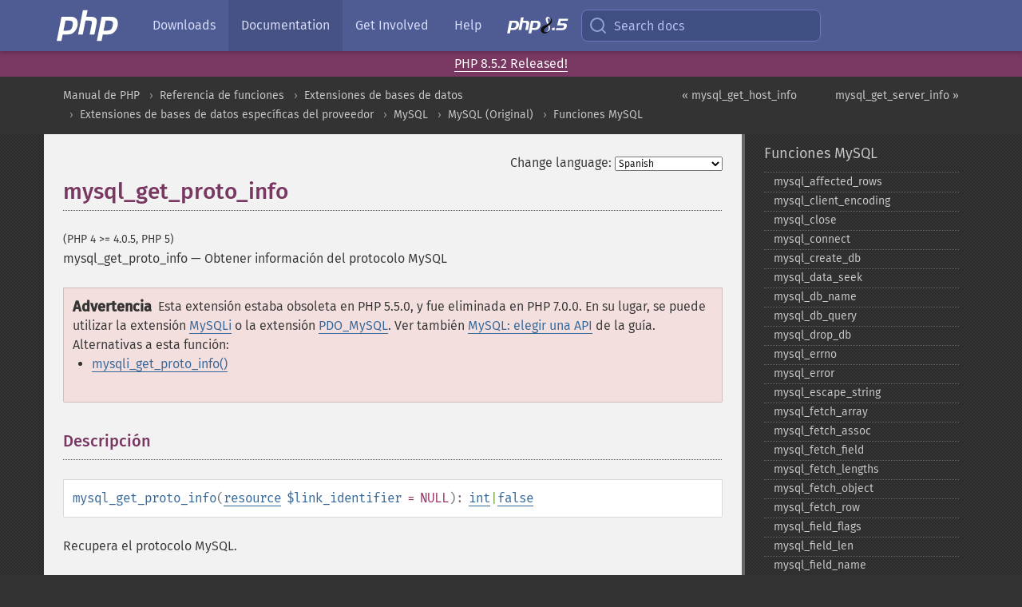

--- FILE ---
content_type: text/html; charset=utf-8
request_url: https://www.php.net/manual/es/function.mysql-get-proto-info.php
body_size: 8634
content:
<!DOCTYPE html>
<html xmlns="http://www.w3.org/1999/xhtml" lang="es">
<head>

  <meta charset="utf-8">
  <meta name="viewport" content="width=device-width, initial-scale=1.0">

     <base href="https://www.php.net/manual/es/function.mysql-get-proto-info.php">
  
  <title>PHP: mysql_get_proto_info - Manual</title>

      <link rel="stylesheet" type="text/css" href="/cached.php?t=1756715876&amp;f=/fonts/Fira/fira.css" media="screen">
      <link rel="stylesheet" type="text/css" href="/cached.php?t=1756715876&amp;f=/fonts/Font-Awesome/css/fontello.css" media="screen">
      <link rel="stylesheet" type="text/css" href="/cached.php?t=1763585401&amp;f=/styles/theme-base.css" media="screen">
      <link rel="stylesheet" type="text/css" href="/cached.php?t=1763575802&amp;f=/styles/theme-medium.css" media="screen">
  
 <link rel="icon" type="image/svg+xml" sizes="any" href="https://www.php.net/favicon.svg?v=2">
 <link rel="icon" type="image/png" sizes="196x196" href="https://www.php.net/favicon-196x196.png?v=2">
 <link rel="icon" type="image/png" sizes="32x32" href="https://www.php.net/favicon-32x32.png?v=2">
 <link rel="icon" type="image/png" sizes="16x16" href="https://www.php.net/favicon-16x16.png?v=2">
 <link rel="shortcut icon" href="https://www.php.net/favicon.ico?v=2">

 <link rel="search" type="application/opensearchdescription+xml" href="https://www.php.net/phpnetimprovedsearch.src" title="Add PHP.net search">
 <link rel="alternate" type="application/atom+xml" href="https://www.php.net/releases/feed.php" title="PHP Release feed">
 <link rel="alternate" type="application/atom+xml" href="https://www.php.net/feed.atom" title="PHP: Hypertext Preprocessor">

 <link rel="canonical" href="https://www.php.net/manual/es/function.mysql-get-proto-info.php">
 <link rel="shorturl" href="https://www.php.net/mysql-get-proto-info">
 <link rel="alternate" href="https://www.php.net/mysql-get-proto-info" hreflang="x-default">

 <link rel="contents" href="https://www.php.net/manual/es/index.php">
 <link rel="index" href="https://www.php.net/manual/es/ref.mysql.php">
 <link rel="prev" href="https://www.php.net/manual/es/function.mysql-get-host-info.php">
 <link rel="next" href="https://www.php.net/manual/es/function.mysql-get-server-info.php">

 <link rel="alternate" href="https://www.php.net/manual/en/function.mysql-get-proto-info.php" hreflang="en">
 <link rel="alternate" href="https://www.php.net/manual/de/function.mysql-get-proto-info.php" hreflang="de">
 <link rel="alternate" href="https://www.php.net/manual/es/function.mysql-get-proto-info.php" hreflang="es">
 <link rel="alternate" href="https://www.php.net/manual/fr/function.mysql-get-proto-info.php" hreflang="fr">
 <link rel="alternate" href="https://www.php.net/manual/it/function.mysql-get-proto-info.php" hreflang="it">
 <link rel="alternate" href="https://www.php.net/manual/ja/function.mysql-get-proto-info.php" hreflang="ja">
 <link rel="alternate" href="https://www.php.net/manual/pt_BR/function.mysql-get-proto-info.php" hreflang="pt_BR">
 <link rel="alternate" href="https://www.php.net/manual/ru/function.mysql-get-proto-info.php" hreflang="ru">
 <link rel="alternate" href="https://www.php.net/manual/tr/function.mysql-get-proto-info.php" hreflang="tr">
 <link rel="alternate" href="https://www.php.net/manual/uk/function.mysql-get-proto-info.php" hreflang="uk">
 <link rel="alternate" href="https://www.php.net/manual/zh/function.mysql-get-proto-info.php" hreflang="zh">

<link rel="stylesheet" type="text/css" href="/cached.php?t=1756715876&amp;f=/fonts/Fira/fira.css" media="screen">
<link rel="stylesheet" type="text/css" href="/cached.php?t=1756715876&amp;f=/fonts/Font-Awesome/css/fontello.css" media="screen">
<link rel="stylesheet" type="text/css" href="/cached.php?t=1763585401&amp;f=/styles/theme-base.css" media="screen">
<link rel="stylesheet" type="text/css" href="/cached.php?t=1763575802&amp;f=/styles/theme-medium.css" media="screen">


 <base href="https://www.php.net/manual/es/function.mysql-get-proto-info.php">

<meta name="Description" content="Obtener informaci&oacute;n del protocolo MySQL" />

<meta name="twitter:card" content="summary_large_image" />
<meta name="twitter:site" content="@official_php" />
<meta name="twitter:title" content="PHP: mysql_get_proto_info - Manual" />
<meta name="twitter:description" content="Obtener informaci&oacute;n del protocolo MySQL" />
<meta name="twitter:creator" content="@official_php" />
<meta name="twitter:image:src" content="https://www.php.net/images/meta-image.png" />

<meta itemprop="name" content="PHP: mysql_get_proto_info - Manual" />
<meta itemprop="description" content="Obtener informaci&oacute;n del protocolo MySQL" />
<meta itemprop="image" content="https://www.php.net/images/meta-image.png" />

<meta property="og:image" content="https://www.php.net/images/meta-image.png" />
<meta property="og:description" content="Obtener informaci&oacute;n del protocolo MySQL" />

<link href="https://fosstodon.org/@php" rel="me" />
<!-- Matomo -->
<script>
    var _paq = window._paq = window._paq || [];
    /* tracker methods like "setCustomDimension" should be called before "trackPageView" */
    _paq.push(["setDoNotTrack", true]);
    _paq.push(["disableCookies"]);
    _paq.push(['trackPageView']);
    _paq.push(['enableLinkTracking']);
    (function() {
        var u="https://analytics.php.net/";
        _paq.push(['setTrackerUrl', u+'matomo.php']);
        _paq.push(['setSiteId', '1']);
        var d=document, g=d.createElement('script'), s=d.getElementsByTagName('script')[0];
        g.async=true; g.src=u+'matomo.js'; s.parentNode.insertBefore(g,s);
    })();
</script>
<!-- End Matomo Code -->
</head>
<body class="docs "><a href="/x-myracloud-5958a2bbbed300a9b9ac631223924e0b/1769012446.856" style="display:  none">update page now</a>

<nav class="navbar navbar-fixed-top">
  <div class="navbar__inner">
    <a href="/" aria-label="PHP Home" class="navbar__brand">
      <img
        src="/images/logos/php-logo-white.svg"
        aria-hidden="true"
        width="80"
        height="40"
      >
    </a>

    <div
      id="navbar__offcanvas"
      tabindex="-1"
      class="navbar__offcanvas"
      aria-label="Menu"
    >
      <button
        id="navbar__close-button"
        class="navbar__icon-item navbar_icon-item--visually-aligned navbar__close-button"
      >
        <svg xmlns="http://www.w3.org/2000/svg" width="24" viewBox="0 0 24 24" fill="currentColor"><path d="M19,6.41L17.59,5L12,10.59L6.41,5L5,6.41L10.59,12L5,17.59L6.41,19L12,13.41L17.59,19L19,17.59L13.41,12L19,6.41Z" /></svg>
      </button>

      <ul class="navbar__nav">
                            <li class="navbar__item">
              <a
                href="/downloads.php"
                                class="navbar__link  "
              >
                                  Downloads                              </a>
          </li>
                            <li class="navbar__item">
              <a
                href="/docs.php"
                aria-current="page"                class="navbar__link navbar__link--active "
              >
                                  Documentation                              </a>
          </li>
                            <li class="navbar__item">
              <a
                href="/get-involved.php"
                                class="navbar__link  "
              >
                                  Get Involved                              </a>
          </li>
                            <li class="navbar__item">
              <a
                href="/support.php"
                                class="navbar__link  "
              >
                                  Help                              </a>
          </li>
                            <li class="navbar__item">
              <a
                href="/releases/8.5/index.php"
                                class="navbar__link  navbar__release"
              >
                                  <img src="/images/php8/logo_php8_5.svg" alt="PHP 8.5">
                              </a>
          </li>
              </ul>
    </div>

    <div class="navbar__right">
        
      
      <!-- Desktop default search -->
      <form
        action="/manual-lookup.php"
        class="navbar__search-form"
      >
        <label for="navbar__search-input" aria-label="Search docs">
          <svg
  xmlns="http://www.w3.org/2000/svg"
  aria-hidden="true"
  width="24"
  viewBox="0 0 24 24"
  fill="none"
  stroke="currentColor"
  stroke-width="2"
  stroke-linecap="round"
  stroke-linejoin="round"
>
  <circle cx="11" cy="11" r="8"></circle>
  <line x1="21" y1="21" x2="16.65" y2="16.65"></line>
</svg>        </label>
        <input
          type="search"
          name="pattern"
          id="navbar__search-input"
          class="navbar__search-input"
          placeholder="Search docs"
          accesskey="s"
        >
        <input type="hidden" name="scope" value="quickref">
      </form>

      <!-- Desktop encanced search -->
      <button
        id="navbar__search-button"
        class="navbar__search-button"
        hidden
      >
        <svg
  xmlns="http://www.w3.org/2000/svg"
  aria-hidden="true"
  width="24"
  viewBox="0 0 24 24"
  fill="none"
  stroke="currentColor"
  stroke-width="2"
  stroke-linecap="round"
  stroke-linejoin="round"
>
  <circle cx="11" cy="11" r="8"></circle>
  <line x1="21" y1="21" x2="16.65" y2="16.65"></line>
</svg>        Search docs
      </button>

        
      <!-- Mobile default items -->
      <a
        id="navbar__search-link"
        href="/lookup-form.php"
        aria-label="Search docs"
        class="navbar__icon-item navbar__search-link"
      >
        <svg
  xmlns="http://www.w3.org/2000/svg"
  aria-hidden="true"
  width="24"
  viewBox="0 0 24 24"
  fill="none"
  stroke="currentColor"
  stroke-width="2"
  stroke-linecap="round"
  stroke-linejoin="round"
>
  <circle cx="11" cy="11" r="8"></circle>
  <line x1="21" y1="21" x2="16.65" y2="16.65"></line>
</svg>      </a>
      <a
        id="navbar__menu-link"
        href="/menu.php"
        aria-label="Menu"
        class="navbar__icon-item navbar_icon-item--visually-aligned navbar_menu-link"
      >
        <svg xmlns="http://www.w3.org/2000/svg"
  aria-hidden="true"
  width="24"
  viewBox="0 0 24 24"
  fill="currentColor"
>
  <path d="M3,6H21V8H3V6M3,11H21V13H3V11M3,16H21V18H3V16Z" />
</svg>      </a>

      <!-- Mobile enhanced items -->
      <button
        id="navbar__search-button-mobile"
        aria-label="Search docs"
        class="navbar__icon-item navbar__search-button-mobile"
        hidden
      >
        <svg
  xmlns="http://www.w3.org/2000/svg"
  aria-hidden="true"
  width="24"
  viewBox="0 0 24 24"
  fill="none"
  stroke="currentColor"
  stroke-width="2"
  stroke-linecap="round"
  stroke-linejoin="round"
>
  <circle cx="11" cy="11" r="8"></circle>
  <line x1="21" y1="21" x2="16.65" y2="16.65"></line>
</svg>      </button>
      <button
        id="navbar__menu-button"
        aria-label="Menu"
        class="navbar__icon-item navbar_icon-item--visually-aligned"
        hidden
      >
        <svg xmlns="http://www.w3.org/2000/svg"
  aria-hidden="true"
  width="24"
  viewBox="0 0 24 24"
  fill="currentColor"
>
  <path d="M3,6H21V8H3V6M3,11H21V13H3V11M3,16H21V18H3V16Z" />
</svg>      </button>
    </div>

    <div
      id="navbar__backdrop"
      class="navbar__backdrop"
    ></div>
  </div>

  <div id="flash-message"></div>
</nav>
<div class="headsup"><a href='/index.php#2026-01-15-3'>PHP 8.5.2 Released!</a></div>
<nav id="trick"><div><dl>
<dt><a href='/manual/en/getting-started.php'>Getting Started</a></dt>
	<dd><a href='/manual/en/introduction.php'>Introduction</a></dd>
	<dd><a href='/manual/en/tutorial.php'>A simple tutorial</a></dd>
<dt><a href='/manual/en/langref.php'>Language Reference</a></dt>
	<dd><a href='/manual/en/language.basic-syntax.php'>Basic syntax</a></dd>
	<dd><a href='/manual/en/language.types.php'>Types</a></dd>
	<dd><a href='/manual/en/language.variables.php'>Variables</a></dd>
	<dd><a href='/manual/en/language.constants.php'>Constants</a></dd>
	<dd><a href='/manual/en/language.expressions.php'>Expressions</a></dd>
	<dd><a href='/manual/en/language.operators.php'>Operators</a></dd>
	<dd><a href='/manual/en/language.control-structures.php'>Control Structures</a></dd>
	<dd><a href='/manual/en/language.functions.php'>Functions</a></dd>
	<dd><a href='/manual/en/language.oop5.php'>Classes and Objects</a></dd>
	<dd><a href='/manual/en/language.namespaces.php'>Namespaces</a></dd>
	<dd><a href='/manual/en/language.enumerations.php'>Enumerations</a></dd>
	<dd><a href='/manual/en/language.errors.php'>Errors</a></dd>
	<dd><a href='/manual/en/language.exceptions.php'>Exceptions</a></dd>
	<dd><a href='/manual/en/language.fibers.php'>Fibers</a></dd>
	<dd><a href='/manual/en/language.generators.php'>Generators</a></dd>
	<dd><a href='/manual/en/language.attributes.php'>Attributes</a></dd>
	<dd><a href='/manual/en/language.references.php'>References Explained</a></dd>
	<dd><a href='/manual/en/reserved.variables.php'>Predefined Variables</a></dd>
	<dd><a href='/manual/en/reserved.exceptions.php'>Predefined Exceptions</a></dd>
	<dd><a href='/manual/en/reserved.interfaces.php'>Predefined Interfaces and Classes</a></dd>
	<dd><a href='/manual/en/reserved.attributes.php'>Predefined Attributes</a></dd>
	<dd><a href='/manual/en/context.php'>Context options and parameters</a></dd>
	<dd><a href='/manual/en/wrappers.php'>Supported Protocols and Wrappers</a></dd>
</dl>
<dl>
<dt><a href='/manual/en/security.php'>Security</a></dt>
	<dd><a href='/manual/en/security.intro.php'>Introduction</a></dd>
	<dd><a href='/manual/en/security.general.php'>General considerations</a></dd>
	<dd><a href='/manual/en/security.cgi-bin.php'>Installed as CGI binary</a></dd>
	<dd><a href='/manual/en/security.apache.php'>Installed as an Apache module</a></dd>
	<dd><a href='/manual/en/security.sessions.php'>Session Security</a></dd>
	<dd><a href='/manual/en/security.filesystem.php'>Filesystem Security</a></dd>
	<dd><a href='/manual/en/security.database.php'>Database Security</a></dd>
	<dd><a href='/manual/en/security.errors.php'>Error Reporting</a></dd>
	<dd><a href='/manual/en/security.variables.php'>User Submitted Data</a></dd>
	<dd><a href='/manual/en/security.hiding.php'>Hiding PHP</a></dd>
	<dd><a href='/manual/en/security.current.php'>Keeping Current</a></dd>
<dt><a href='/manual/en/features.php'>Features</a></dt>
	<dd><a href='/manual/en/features.http-auth.php'>HTTP authentication with PHP</a></dd>
	<dd><a href='/manual/en/features.cookies.php'>Cookies</a></dd>
	<dd><a href='/manual/en/features.sessions.php'>Sessions</a></dd>
	<dd><a href='/manual/en/features.file-upload.php'>Handling file uploads</a></dd>
	<dd><a href='/manual/en/features.remote-files.php'>Using remote files</a></dd>
	<dd><a href='/manual/en/features.connection-handling.php'>Connection handling</a></dd>
	<dd><a href='/manual/en/features.persistent-connections.php'>Persistent Database Connections</a></dd>
	<dd><a href='/manual/en/features.commandline.php'>Command line usage</a></dd>
	<dd><a href='/manual/en/features.gc.php'>Garbage Collection</a></dd>
	<dd><a href='/manual/en/features.dtrace.php'>DTrace Dynamic Tracing</a></dd>
</dl>
<dl>
<dt><a href='/manual/en/funcref.php'>Function Reference</a></dt>
	<dd><a href='/manual/en/refs.basic.php.php'>Affecting PHP's Behaviour</a></dd>
	<dd><a href='/manual/en/refs.utilspec.audio.php'>Audio Formats Manipulation</a></dd>
	<dd><a href='/manual/en/refs.remote.auth.php'>Authentication Services</a></dd>
	<dd><a href='/manual/en/refs.utilspec.cmdline.php'>Command Line Specific Extensions</a></dd>
	<dd><a href='/manual/en/refs.compression.php'>Compression and Archive Extensions</a></dd>
	<dd><a href='/manual/en/refs.crypto.php'>Cryptography Extensions</a></dd>
	<dd><a href='/manual/en/refs.database.php'>Database Extensions</a></dd>
	<dd><a href='/manual/en/refs.calendar.php'>Date and Time Related Extensions</a></dd>
	<dd><a href='/manual/en/refs.fileprocess.file.php'>File System Related Extensions</a></dd>
	<dd><a href='/manual/en/refs.international.php'>Human Language and Character Encoding Support</a></dd>
	<dd><a href='/manual/en/refs.utilspec.image.php'>Image Processing and Generation</a></dd>
	<dd><a href='/manual/en/refs.remote.mail.php'>Mail Related Extensions</a></dd>
	<dd><a href='/manual/en/refs.math.php'>Mathematical Extensions</a></dd>
	<dd><a href='/manual/en/refs.utilspec.nontext.php'>Non-Text MIME Output</a></dd>
	<dd><a href='/manual/en/refs.fileprocess.process.php'>Process Control Extensions</a></dd>
	<dd><a href='/manual/en/refs.basic.other.php'>Other Basic Extensions</a></dd>
	<dd><a href='/manual/en/refs.remote.other.php'>Other Services</a></dd>
	<dd><a href='/manual/en/refs.search.php'>Search Engine Extensions</a></dd>
	<dd><a href='/manual/en/refs.utilspec.server.php'>Server Specific Extensions</a></dd>
	<dd><a href='/manual/en/refs.basic.session.php'>Session Extensions</a></dd>
	<dd><a href='/manual/en/refs.basic.text.php'>Text Processing</a></dd>
	<dd><a href='/manual/en/refs.basic.vartype.php'>Variable and Type Related Extensions</a></dd>
	<dd><a href='/manual/en/refs.webservice.php'>Web Services</a></dd>
	<dd><a href='/manual/en/refs.utilspec.windows.php'>Windows Only Extensions</a></dd>
	<dd><a href='/manual/en/refs.xml.php'>XML Manipulation</a></dd>
	<dd><a href='/manual/en/refs.ui.php'>GUI Extensions</a></dd>
</dl>
<dl>
<dt>Keyboard Shortcuts</dt><dt>?</dt>
<dd>This help</dd>
<dt>j</dt>
<dd>Next menu item</dd>
<dt>k</dt>
<dd>Previous menu item</dd>
<dt>g p</dt>
<dd>Previous man page</dd>
<dt>g n</dt>
<dd>Next man page</dd>
<dt>G</dt>
<dd>Scroll to bottom</dd>
<dt>g g</dt>
<dd>Scroll to top</dd>
<dt>g h</dt>
<dd>Goto homepage</dd>
<dt>g s</dt>
<dd>Goto search<br>(current page)</dd>
<dt>/</dt>
<dd>Focus search box</dd>
</dl></div></nav>
<div id="goto">
    <div class="search">
         <div class="text"></div>
         <div class="results"><ul></ul></div>
   </div>
</div>

  <div id="breadcrumbs" class="clearfix">
    <div id="breadcrumbs-inner">
          <div class="next">
        <a href="function.mysql-get-server-info.php">
          mysql_get_server_info &raquo;
        </a>
      </div>
              <div class="prev">
        <a href="function.mysql-get-host-info.php">
          &laquo; mysql_get_host_info        </a>
      </div>
          <ul>
            <li><a href='index.php'>Manual de PHP</a></li>      <li><a href='funcref.php'>Referencia de funciones</a></li>      <li><a href='refs.database.php'>Extensiones de bases de datos</a></li>      <li><a href='refs.database.vendors.php'>Extensiones de bases de datos espec&iacute;ficas del proveedor</a></li>      <li><a href='set.mysqlinfo.php'>MySQL</a></li>      <li><a href='book.mysql.php'>MySQL (Original)</a></li>      <li><a href='ref.mysql.php'>Funciones MySQL</a></li>      </ul>
    </div>
  </div>




<div id="layout" class="clearfix">
  <section id="layout-content">
  <div class="page-tools">
    <div class="change-language">
      <form action="/manual/change.php" method="get" id="changelang" name="changelang">
        <fieldset>
          <label for="changelang-langs">Change language:</label>
          <select onchange="document.changelang.submit()" name="page" id="changelang-langs">
            <option value='en/function.mysql-get-proto-info.php'>English</option>
            <option value='de/function.mysql-get-proto-info.php'>German</option>
            <option value='es/function.mysql-get-proto-info.php' selected="selected">Spanish</option>
            <option value='fr/function.mysql-get-proto-info.php'>French</option>
            <option value='it/function.mysql-get-proto-info.php'>Italian</option>
            <option value='ja/function.mysql-get-proto-info.php'>Japanese</option>
            <option value='pt_BR/function.mysql-get-proto-info.php'>Brazilian Portuguese</option>
            <option value='ru/function.mysql-get-proto-info.php'>Russian</option>
            <option value='tr/function.mysql-get-proto-info.php'>Turkish</option>
            <option value='uk/function.mysql-get-proto-info.php'>Ukrainian</option>
            <option value='zh/function.mysql-get-proto-info.php'>Chinese (Simplified)</option>
            <option value='help-translate.php'>Other</option>
          </select>
        </fieldset>
      </form>
    </div>
  </div><div id="function.mysql-get-proto-info" class="refentry">
 <div class="refnamediv">
  <h1 class="refname">mysql_get_proto_info</h1>
  <p class="verinfo">(PHP 4 &gt;= 4.0.5, PHP 5)</p><p class="refpurpose"><span class="refname">mysql_get_proto_info</span> &mdash; <span class="dc-title">Obtener información del protocolo MySQL</span></p>

 </div>

 <div id="function.mysql-get-proto-info-refsynopsisdiv">
  <div class="warning"><strong class="warning">Advertencia</strong>
   <p class="para">Esta extensión
estaba obsoleta en PHP 5.5.0, y fue eliminada en PHP 7.0.0. En su lugar, se puede
utilizar la extensión <a href="book.mysqli.php" class="link">MySQLi</a> o la extensión
<a href="ref.pdo-mysql.php" class="link">PDO_MySQL</a>. Ver también
<a href="mysqlinfo.api.choosing.php" class="link">MySQL: elegir una API</a> de la guía.
Alternativas a esta función:</p>
   <ul class="simplelist">
    <li><span class="function"><a href="mysqli.get-proto-info.php" class="function">mysqli_get_proto_info()</a></span></li>
   </ul>
  </div>
 </div>

 <div class="refsect1 description" id="refsect1-function.mysql-get-proto-info-description">
  <h3 class="title">Descripción</h3>
  <div class="methodsynopsis dc-description">
   <span class="methodname"><strong>mysql_get_proto_info</strong></span>(<span class="methodparam"><span class="type"><a href="language.types.resource.php" class="type resource">resource</a></span> <code class="parameter">$link_identifier</code><span class="initializer"> = NULL</span></span>): <span class="type"><span class="type"><a href="language.types.integer.php" class="type int">int</a></span>|<span class="type"><a href="language.types.singleton.php" class="type false">false</a></span></span></div>

  <p class="simpara">
   Recupera el protocolo MySQL.
  </p>
 </div>


 <div class="refsect1 parameters" id="refsect1-function.mysql-get-proto-info-parameters">
  <h3 class="title">Parámetros</h3>
  <dl>
   
<dt><code class="parameter">link_identifier</code></dt><dd><p class="para">
 La conexión MySQL.
 Si no se especifica, se utilizará la última conexión abierta con la función
 <span class="function"><a href="function.mysql-connect.php" class="function">mysql_connect()</a></span>. Si no se encuentra una conexión de este tipo,
 la función intentará abrir una conexión, como si la función <span class="function"><a href="function.mysql-connect.php" class="function">mysql_connect()</a></span> hubiera sido llamada sin argumento.
 Si no se encuentra o establece una conexión, se generará una alerta de nivel
 <strong><code><a href="errorfunc.constants.php#constant.e-warning">E_WARNING</a></code></strong>.
</p></dd>
  </dl>
 </div>


 <div class="refsect1 returnvalues" id="refsect1-function.mysql-get-proto-info-returnvalues">
  <h3 class="title">Valores devueltos</h3>
  <p class="simpara">
   Devuelve el protocolo MySQL en caso de éxito  o <strong><code><a href="reserved.constants.php#constant.false">false</a></code></strong> si ocurre un error.
  </p>
 </div>


 <div class="refsect1 examples" id="refsect1-function.mysql-get-proto-info-examples">
  <h3 class="title">Ejemplos</h3>
  <div class="example" id="example-1">
   <p><strong>Ejemplo #1 Ejemplo de <span class="function"><strong>mysql_get_proto_info()</strong></span></strong></p>
   <div class="example-contents">
<div class="phpcode"><code><span style="color: #000000"><span style="color: #0000BB">&lt;?php<br />$enlace </span><span style="color: #007700">= </span><span style="color: #0000BB">mysql_connect</span><span style="color: #007700">(</span><span style="color: #DD0000">"localhost"</span><span style="color: #007700">, </span><span style="color: #DD0000">"usuario_mysql"</span><span style="color: #007700">, </span><span style="color: #DD0000">"contraseña_mysql"</span><span style="color: #007700">);<br />if (!</span><span style="color: #0000BB">$enlace</span><span style="color: #007700">) {<br />    die(</span><span style="color: #DD0000">"No pudo conectarse: " </span><span style="color: #007700">. </span><span style="color: #0000BB">mysql_error</span><span style="color: #007700">());<br />}<br /></span><span style="color: #0000BB">printf</span><span style="color: #007700">(</span><span style="color: #DD0000">"Versión del protocolo MySQL: %s\n"</span><span style="color: #007700">, </span><span style="color: #0000BB">mysql_get_proto_info</span><span style="color: #007700">());<br /></span><span style="color: #0000BB">?&gt;</span></span></code></div>
   </div>

   <div class="example-contents"><p>Resultado del ejemplo anterior es similar a:</p></div>
   <div class="example-contents screen">
<div class="examplescode"><pre class="examplescode">Versión del protocolo MySQL: 10</pre>
</div>
   </div>
  </div>
 </div>


 <div class="refsect1 seealso" id="refsect1-function.mysql-get-proto-info-seealso">
  <h3 class="title">Ver también</h3>
  <ul class="simplelist">
   <li><span class="function"><a href="function.mysql-get-client-info.php" class="function" rel="rdfs-seeAlso">mysql_get_client_info()</a> - Obtiene informaci&oacute;n del cliente MySQL</span></li>
   <li><span class="function"><a href="function.mysql-get-host-info.php" class="function" rel="rdfs-seeAlso">mysql_get_host_info()</a> - Obtener informaci&oacute;n del anfitri&oacute;n de MySQL</span></li>
   <li><span class="function"><a href="function.mysql-get-server-info.php" class="function" rel="rdfs-seeAlso">mysql_get_server_info()</a> - Obtiene informaci&oacute;n del servidor MySQL</span></li>
  </ul>
 </div>

</div>    <div class="contribute">
      <h3 class="title">Found A Problem?</h3>
      <div>
         
      </div>
      <div class="edit-bug">
        <a href="https://github.com/php/doc-base/blob/master/README.md" title="This will take you to our contribution guidelines on GitHub" target="_blank" rel="noopener noreferrer">Learn How To Improve This Page</a>
        •
        <a href="https://github.com/php/doc-es/blob/master/reference/mysql/functions/mysql-get-proto-info.xml">Submit a Pull Request</a>
        •
        <a href="https://github.com/php/doc-es/issues/new?body=From%20manual%20page:%20https:%2F%2Fphp.net%2Ffunction.mysql-get-proto-info%0A%0A---">Report a Bug</a>
      </div>
    </div><section id="usernotes">
 <div class="head">
  <span class="action"><a href="/manual/add-note.php?sect=function.mysql-get-proto-info&amp;repo=es&amp;redirect=https://www.php.net/manual/es/function.mysql-get-proto-info.php">＋<small>add a note</small></a></span>
  <h3 class="title">User Contributed Notes </h3>
 </div>
 <div class="note">There are no user contributed notes for this page.</div></section>    </section><!-- layout-content -->
        <aside class='layout-menu'>

        <ul class='parent-menu-list'>
                                    <li>
                <a href="ref.mysql.php">Funciones MySQL</a>

                                    <ul class='child-menu-list'>

                                                <li class="">
                            <a href="function.mysql-affected-rows.php" title="mysql_&#8203;affected_&#8203;rows">mysql_&#8203;affected_&#8203;rows</a>
                        </li>
                                                <li class="">
                            <a href="function.mysql-client-encoding.php" title="mysql_&#8203;client_&#8203;encoding">mysql_&#8203;client_&#8203;encoding</a>
                        </li>
                                                <li class="">
                            <a href="function.mysql-close.php" title="mysql_&#8203;close">mysql_&#8203;close</a>
                        </li>
                                                <li class="">
                            <a href="function.mysql-connect.php" title="mysql_&#8203;connect">mysql_&#8203;connect</a>
                        </li>
                                                <li class="">
                            <a href="function.mysql-create-db.php" title="mysql_&#8203;create_&#8203;db">mysql_&#8203;create_&#8203;db</a>
                        </li>
                                                <li class="">
                            <a href="function.mysql-data-seek.php" title="mysql_&#8203;data_&#8203;seek">mysql_&#8203;data_&#8203;seek</a>
                        </li>
                                                <li class="">
                            <a href="function.mysql-db-name.php" title="mysql_&#8203;db_&#8203;name">mysql_&#8203;db_&#8203;name</a>
                        </li>
                                                <li class="">
                            <a href="function.mysql-db-query.php" title="mysql_&#8203;db_&#8203;query">mysql_&#8203;db_&#8203;query</a>
                        </li>
                                                <li class="">
                            <a href="function.mysql-drop-db.php" title="mysql_&#8203;drop_&#8203;db">mysql_&#8203;drop_&#8203;db</a>
                        </li>
                                                <li class="">
                            <a href="function.mysql-errno.php" title="mysql_&#8203;errno">mysql_&#8203;errno</a>
                        </li>
                                                <li class="">
                            <a href="function.mysql-error.php" title="mysql_&#8203;error">mysql_&#8203;error</a>
                        </li>
                                                <li class="">
                            <a href="function.mysql-escape-string.php" title="mysql_&#8203;escape_&#8203;string">mysql_&#8203;escape_&#8203;string</a>
                        </li>
                                                <li class="">
                            <a href="function.mysql-fetch-array.php" title="mysql_&#8203;fetch_&#8203;array">mysql_&#8203;fetch_&#8203;array</a>
                        </li>
                                                <li class="">
                            <a href="function.mysql-fetch-assoc.php" title="mysql_&#8203;fetch_&#8203;assoc">mysql_&#8203;fetch_&#8203;assoc</a>
                        </li>
                                                <li class="">
                            <a href="function.mysql-fetch-field.php" title="mysql_&#8203;fetch_&#8203;field">mysql_&#8203;fetch_&#8203;field</a>
                        </li>
                                                <li class="">
                            <a href="function.mysql-fetch-lengths.php" title="mysql_&#8203;fetch_&#8203;lengths">mysql_&#8203;fetch_&#8203;lengths</a>
                        </li>
                                                <li class="">
                            <a href="function.mysql-fetch-object.php" title="mysql_&#8203;fetch_&#8203;object">mysql_&#8203;fetch_&#8203;object</a>
                        </li>
                                                <li class="">
                            <a href="function.mysql-fetch-row.php" title="mysql_&#8203;fetch_&#8203;row">mysql_&#8203;fetch_&#8203;row</a>
                        </li>
                                                <li class="">
                            <a href="function.mysql-field-flags.php" title="mysql_&#8203;field_&#8203;flags">mysql_&#8203;field_&#8203;flags</a>
                        </li>
                                                <li class="">
                            <a href="function.mysql-field-len.php" title="mysql_&#8203;field_&#8203;len">mysql_&#8203;field_&#8203;len</a>
                        </li>
                                                <li class="">
                            <a href="function.mysql-field-name.php" title="mysql_&#8203;field_&#8203;name">mysql_&#8203;field_&#8203;name</a>
                        </li>
                                                <li class="">
                            <a href="function.mysql-field-seek.php" title="mysql_&#8203;field_&#8203;seek">mysql_&#8203;field_&#8203;seek</a>
                        </li>
                                                <li class="">
                            <a href="function.mysql-field-table.php" title="mysql_&#8203;field_&#8203;table">mysql_&#8203;field_&#8203;table</a>
                        </li>
                                                <li class="">
                            <a href="function.mysql-field-type.php" title="mysql_&#8203;field_&#8203;type">mysql_&#8203;field_&#8203;type</a>
                        </li>
                                                <li class="">
                            <a href="function.mysql-free-result.php" title="mysql_&#8203;free_&#8203;result">mysql_&#8203;free_&#8203;result</a>
                        </li>
                                                <li class="">
                            <a href="function.mysql-get-client-info.php" title="mysql_&#8203;get_&#8203;client_&#8203;info">mysql_&#8203;get_&#8203;client_&#8203;info</a>
                        </li>
                                                <li class="">
                            <a href="function.mysql-get-host-info.php" title="mysql_&#8203;get_&#8203;host_&#8203;info">mysql_&#8203;get_&#8203;host_&#8203;info</a>
                        </li>
                                                <li class="current">
                            <a href="function.mysql-get-proto-info.php" title="mysql_&#8203;get_&#8203;proto_&#8203;info">mysql_&#8203;get_&#8203;proto_&#8203;info</a>
                        </li>
                                                <li class="">
                            <a href="function.mysql-get-server-info.php" title="mysql_&#8203;get_&#8203;server_&#8203;info">mysql_&#8203;get_&#8203;server_&#8203;info</a>
                        </li>
                                                <li class="">
                            <a href="function.mysql-info.php" title="mysql_&#8203;info">mysql_&#8203;info</a>
                        </li>
                                                <li class="">
                            <a href="function.mysql-insert-id.php" title="mysql_&#8203;insert_&#8203;id">mysql_&#8203;insert_&#8203;id</a>
                        </li>
                                                <li class="">
                            <a href="function.mysql-list-dbs.php" title="mysql_&#8203;list_&#8203;dbs">mysql_&#8203;list_&#8203;dbs</a>
                        </li>
                                                <li class="">
                            <a href="function.mysql-list-fields.php" title="mysql_&#8203;list_&#8203;fields">mysql_&#8203;list_&#8203;fields</a>
                        </li>
                                                <li class="">
                            <a href="function.mysql-list-processes.php" title="mysql_&#8203;list_&#8203;processes">mysql_&#8203;list_&#8203;processes</a>
                        </li>
                                                <li class="">
                            <a href="function.mysql-list-tables.php" title="mysql_&#8203;list_&#8203;tables">mysql_&#8203;list_&#8203;tables</a>
                        </li>
                                                <li class="">
                            <a href="function.mysql-num-fields.php" title="mysql_&#8203;num_&#8203;fields">mysql_&#8203;num_&#8203;fields</a>
                        </li>
                                                <li class="">
                            <a href="function.mysql-num-rows.php" title="mysql_&#8203;num_&#8203;rows">mysql_&#8203;num_&#8203;rows</a>
                        </li>
                                                <li class="">
                            <a href="function.mysql-pconnect.php" title="mysql_&#8203;pconnect">mysql_&#8203;pconnect</a>
                        </li>
                                                <li class="">
                            <a href="function.mysql-ping.php" title="mysql_&#8203;ping">mysql_&#8203;ping</a>
                        </li>
                                                <li class="">
                            <a href="function.mysql-query.php" title="mysql_&#8203;query">mysql_&#8203;query</a>
                        </li>
                                                <li class="">
                            <a href="function.mysql-real-escape-string.php" title="mysql_&#8203;real_&#8203;escape_&#8203;string">mysql_&#8203;real_&#8203;escape_&#8203;string</a>
                        </li>
                                                <li class="">
                            <a href="function.mysql-result.php" title="mysql_&#8203;result">mysql_&#8203;result</a>
                        </li>
                                                <li class="">
                            <a href="function.mysql-select-db.php" title="mysql_&#8203;select_&#8203;db">mysql_&#8203;select_&#8203;db</a>
                        </li>
                                                <li class="">
                            <a href="function.mysql-set-charset.php" title="mysql_&#8203;set_&#8203;charset">mysql_&#8203;set_&#8203;charset</a>
                        </li>
                                                <li class="">
                            <a href="function.mysql-stat.php" title="mysql_&#8203;stat">mysql_&#8203;stat</a>
                        </li>
                                                <li class="">
                            <a href="function.mysql-tablename.php" title="mysql_&#8203;tablename">mysql_&#8203;tablename</a>
                        </li>
                                                <li class="">
                            <a href="function.mysql-thread-id.php" title="mysql_&#8203;thread_&#8203;id">mysql_&#8203;thread_&#8203;id</a>
                        </li>
                                                <li class="">
                            <a href="function.mysql-unbuffered-query.php" title="mysql_&#8203;unbuffered_&#8203;query">mysql_&#8203;unbuffered_&#8203;query</a>
                        </li>
                        
                    </ul>
                
            </li>
                        
                    </ul>
    </aside>


  </div><!-- layout -->

  <footer>
    <div class="container footer-content">
      <div class="row-fluid">
      <ul class="footmenu">
        <li><a href="/manual/es/copyright.php">Copyright &copy; 2001-2026 The PHP Documentation Group</a></li>
        <li><a href="/my.php">My PHP.net</a></li>
        <li><a href="/contact.php">Contact</a></li>
        <li><a href="/sites.php">Other PHP.net sites</a></li>
        <li><a href="/privacy.php">Privacy policy</a></li>
      </ul>
      </div>
    </div>
  </footer>
    
<script src="/cached.php?t=1756715876&amp;f=/js/ext/jquery-3.6.0.min.js"></script>
<script src="/cached.php?t=1756715876&amp;f=/js/ext/FuzzySearch.min.js"></script>
<script src="/cached.php?t=1756715876&amp;f=/js/ext/mousetrap.min.js"></script>
<script src="/cached.php?t=1756715876&amp;f=/js/ext/jquery.scrollTo.min.js"></script>
<script src="/cached.php?t=1768309801&amp;f=/js/search.js"></script>
<script src="/cached.php?t=1768309801&amp;f=/js/common.js"></script>
<script type="module" src="/cached.php?t=1759587603&amp;f=/js/interactive-examples.js"></script>

<a id="toTop" href="javascript:;"><span id="toTopHover"></span><img width="40" height="40" alt="To Top" src="/images/to-top@2x.png"></a>

<div id="search-modal__backdrop" class="search-modal__backdrop">
  <div
    role="dialog"
    aria-label="Search modal"
    id="search-modal"
    class="search-modal"
  >
    <div class="search-modal__header">
      <div class="search-modal__form">
        <div class="search-modal__input-icon">
          <!-- https://feathericons.com search -->
          <svg xmlns="http://www.w3.org/2000/svg"
            aria-hidden="true"
            width="24"
            viewBox="0 0 24 24"
            fill="none"
            stroke="currentColor"
            stroke-width="2"
            stroke-linecap="round"
            stroke-linejoin="round"
          >
            <circle cx="11" cy="11" r="8"></circle>
            <line x1="21" y1="21" x2="16.65" y2="16.65"></line>
          </svg>
        </div>
        <input
          type="search"
          id="search-modal__input"
          class="search-modal__input"
          placeholder="Search docs"
          aria-label="Search docs"
        />
      </div>

      <button aria-label="Close" class="search-modal__close">
        <!-- https://pictogrammers.com/library/mdi/icon/close/ -->
        <svg
          xmlns="http://www.w3.org/2000/svg"
          aria-hidden="true"
          width="24"
          viewBox="0 0 24 24"
        >
          <path d="M19,6.41L17.59,5L12,10.59L6.41,5L5,6.41L10.59,12L5,17.59L6.41,19L12,13.41L17.59,19L19,17.59L13.41,12L19,6.41Z"/>
        </svg>
      </button>
    </div>
    <div
      role="listbox"
      aria-label="Search results"
      id="search-modal__results"
      class="search-modal__results"
    ></div>
    <div class="search-modal__helper-text">
      <div>
        <kbd>↑</kbd> and <kbd>↓</kbd> to navigate •
        <kbd>Enter</kbd> to select •
        <kbd>Esc</kbd> to close • <kbd>/</kbd> to open
      </div>
      <div>
        Press <kbd>Enter</kbd> without
        selection to search using Google
      </div>
    </div>
  </div>
</div>

</body>
</html>
